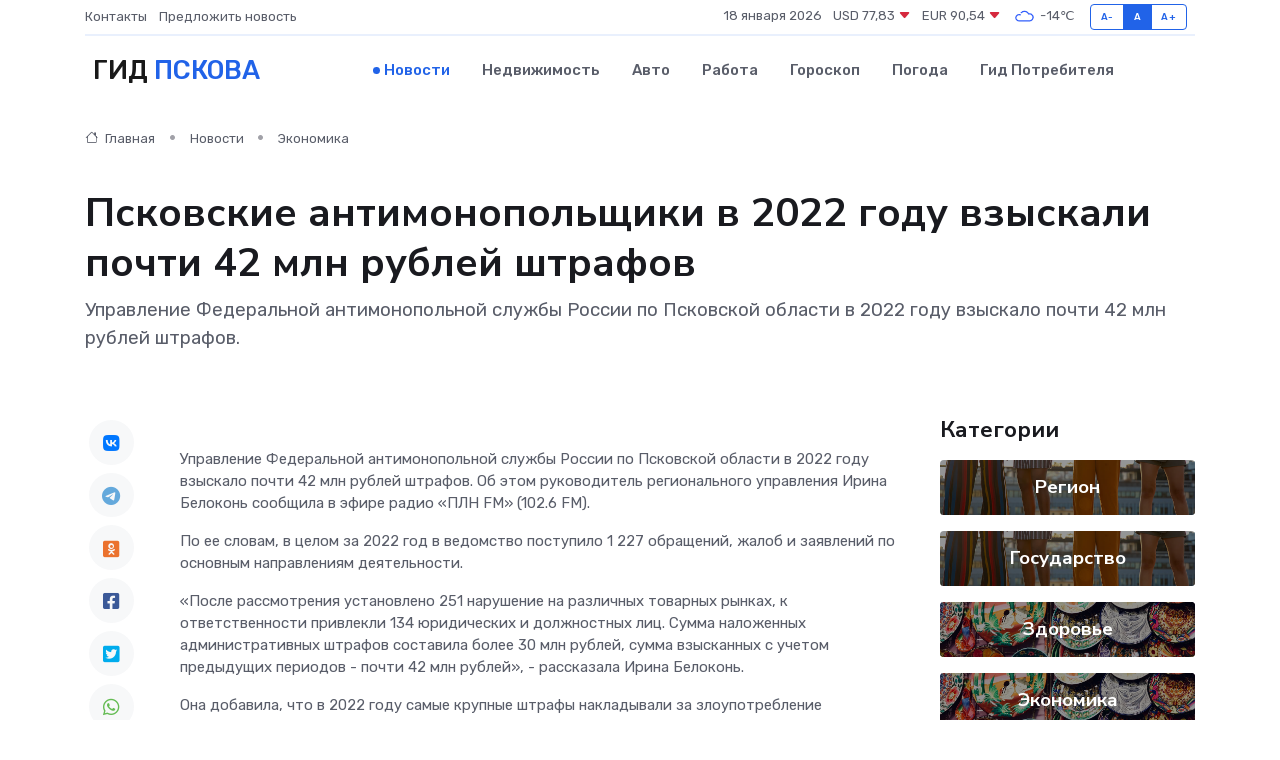

--- FILE ---
content_type: text/html; charset=UTF-8
request_url: https://pskov-gid.ru/news/ekonomika/pskovskie-antimonopolschiki-v-2022-godu-vzyskali-pochti-42-mln-rubley-shtrafov.htm
body_size: 9102
content:
<!DOCTYPE html>
<html lang="ru">
<head>
	<meta charset="utf-8">
	<meta name="csrf-token" content="v3WEi1mqALCHBqD0qKQVHzkODFNsgAYUtZtucLpn">
    <meta http-equiv="X-UA-Compatible" content="IE=edge">
    <meta name="viewport" content="width=device-width, initial-scale=1">
    <title>Псковские антимонопольщики в 2022 году взыскали почти 42 млн рублей штрафов - новости Пскова</title>
    <meta name="description" property="description" content="Управление Федеральной антимонопольной службы России по Псковской области в 2022 году взыскало почти 42 млн рублей штрафов.">
    
    <meta property="fb:pages" content="105958871990207" />
    <link rel="shortcut icon" type="image/x-icon" href="https://pskov-gid.ru/favicon.svg">
    <link rel="canonical" href="https://pskov-gid.ru/news/ekonomika/pskovskie-antimonopolschiki-v-2022-godu-vzyskali-pochti-42-mln-rubley-shtrafov.htm">
    <link rel="preconnect" href="https://fonts.gstatic.com">
    <link rel="dns-prefetch" href="https://fonts.googleapis.com">
    <link rel="dns-prefetch" href="https://pagead2.googlesyndication.com">
    <link rel="dns-prefetch" href="https://res.cloudinary.com">
    <link href="https://fonts.googleapis.com/css2?family=Nunito+Sans:wght@400;700&family=Rubik:wght@400;500;700&display=swap" rel="stylesheet">
    <link rel="stylesheet" type="text/css" href="https://pskov-gid.ru/assets/font-awesome/css/all.min.css">
    <link rel="stylesheet" type="text/css" href="https://pskov-gid.ru/assets/bootstrap-icons/bootstrap-icons.css">
    <link rel="stylesheet" type="text/css" href="https://pskov-gid.ru/assets/tiny-slider/tiny-slider.css">
    <link rel="stylesheet" type="text/css" href="https://pskov-gid.ru/assets/glightbox/css/glightbox.min.css">
    <link rel="stylesheet" type="text/css" href="https://pskov-gid.ru/assets/plyr/plyr.css">
    <link id="style-switch" rel="stylesheet" type="text/css" href="https://pskov-gid.ru/assets/css/style.css">
    <link rel="stylesheet" type="text/css" href="https://pskov-gid.ru/assets/css/style2.css">

    <meta name="twitter:card" content="summary">
    <meta name="twitter:site" content="@mysite">
    <meta name="twitter:title" content="Псковские антимонопольщики в 2022 году взыскали почти 42 млн рублей штрафов - новости Пскова">
    <meta name="twitter:description" content="Управление Федеральной антимонопольной службы России по Псковской области в 2022 году взыскало почти 42 млн рублей штрафов.">
    <meta name="twitter:creator" content="@mysite">
    <meta name="twitter:image:src" content="https://res.cloudinary.com/dkkoaqffj/image/upload/hyrl4eb3wqxgszqd1dms">
    <meta name="twitter:domain" content="pskov-gid.ru">
    <meta name="twitter:card" content="summary_large_image" /><meta name="twitter:image" content="https://res.cloudinary.com/dkkoaqffj/image/upload/hyrl4eb3wqxgszqd1dms">

    <meta property="og:url" content="http://pskov-gid.ru/news/ekonomika/pskovskie-antimonopolschiki-v-2022-godu-vzyskali-pochti-42-mln-rubley-shtrafov.htm">
    <meta property="og:title" content="Псковские антимонопольщики в 2022 году взыскали почти 42 млн рублей штрафов - новости Пскова">
    <meta property="og:description" content="Управление Федеральной антимонопольной службы России по Псковской области в 2022 году взыскало почти 42 млн рублей штрафов.">
    <meta property="og:type" content="website">
    <meta property="og:image" content="https://res.cloudinary.com/dkkoaqffj/image/upload/hyrl4eb3wqxgszqd1dms">
    <meta property="og:locale" content="ru_RU">
    <meta property="og:site_name" content="Гид Пскова">
    

    <link rel="image_src" href="https://res.cloudinary.com/dkkoaqffj/image/upload/hyrl4eb3wqxgszqd1dms" />

    <link rel="alternate" type="application/rss+xml" href="https://pskov-gid.ru/feed" title="Псков: гид, новости, афиша">
        <script async src="https://pagead2.googlesyndication.com/pagead/js/adsbygoogle.js"></script>
    <script>
        (adsbygoogle = window.adsbygoogle || []).push({
            google_ad_client: "ca-pub-0899253526956684",
            enable_page_level_ads: true
        });
    </script>
        
    
    
    
    <script>if (window.top !== window.self) window.top.location.replace(window.self.location.href);</script>
    <script>if(self != top) { top.location=document.location;}</script>

<!-- Google tag (gtag.js) -->
<script async src="https://www.googletagmanager.com/gtag/js?id=G-71VQP5FD0J"></script>
<script>
  window.dataLayer = window.dataLayer || [];
  function gtag(){dataLayer.push(arguments);}
  gtag('js', new Date());

  gtag('config', 'G-71VQP5FD0J');
</script>
</head>
<body>
<script type="text/javascript" > (function(m,e,t,r,i,k,a){m[i]=m[i]||function(){(m[i].a=m[i].a||[]).push(arguments)}; m[i].l=1*new Date();k=e.createElement(t),a=e.getElementsByTagName(t)[0],k.async=1,k.src=r,a.parentNode.insertBefore(k,a)}) (window, document, "script", "https://mc.yandex.ru/metrika/tag.js", "ym"); ym(54007903, "init", {}); ym(86840228, "init", { clickmap:true, trackLinks:true, accurateTrackBounce:true, webvisor:true });</script> <noscript><div><img src="https://mc.yandex.ru/watch/54007903" style="position:absolute; left:-9999px;" alt="" /><img src="https://mc.yandex.ru/watch/86840228" style="position:absolute; left:-9999px;" alt="" /></div></noscript>
<script type="text/javascript">
    new Image().src = "//counter.yadro.ru/hit?r"+escape(document.referrer)+((typeof(screen)=="undefined")?"":";s"+screen.width+"*"+screen.height+"*"+(screen.colorDepth?screen.colorDepth:screen.pixelDepth))+";u"+escape(document.URL)+";h"+escape(document.title.substring(0,150))+";"+Math.random();
</script>
<!-- Rating@Mail.ru counter -->
<script type="text/javascript">
var _tmr = window._tmr || (window._tmr = []);
_tmr.push({id: "3138453", type: "pageView", start: (new Date()).getTime()});
(function (d, w, id) {
  if (d.getElementById(id)) return;
  var ts = d.createElement("script"); ts.type = "text/javascript"; ts.async = true; ts.id = id;
  ts.src = "https://top-fwz1.mail.ru/js/code.js";
  var f = function () {var s = d.getElementsByTagName("script")[0]; s.parentNode.insertBefore(ts, s);};
  if (w.opera == "[object Opera]") { d.addEventListener("DOMContentLoaded", f, false); } else { f(); }
})(document, window, "topmailru-code");
</script><noscript><div>
<img src="https://top-fwz1.mail.ru/counter?id=3138453;js=na" style="border:0;position:absolute;left:-9999px;" alt="Top.Mail.Ru" />
</div></noscript>
<!-- //Rating@Mail.ru counter -->

<header class="navbar-light navbar-sticky header-static">
    <div class="navbar-top d-none d-lg-block small">
        <div class="container">
            <div class="d-md-flex justify-content-between align-items-center my-1">
                <!-- Top bar left -->
                <ul class="nav">
                    <li class="nav-item">
                        <a class="nav-link ps-0" href="https://pskov-gid.ru/contacts">Контакты</a>
                    </li>
                    <li class="nav-item">
                        <a class="nav-link ps-0" href="https://pskov-gid.ru/sendnews">Предложить новость</a>
                    </li>
                    
                </ul>
                <!-- Top bar right -->
                <div class="d-flex align-items-center">
                    
                    <ul class="list-inline mb-0 text-center text-sm-end me-3">
						<li class="list-inline-item">
							<span>18 января 2026</span>
						</li>
                        <li class="list-inline-item">
                            <a class="nav-link px-0" href="https://pskov-gid.ru/currency">
                                <span>USD 77,83 <i class="bi bi-caret-down-fill text-danger"></i></span>
                            </a>
						</li>
                        <li class="list-inline-item">
                            <a class="nav-link px-0" href="https://pskov-gid.ru/currency">
                                <span>EUR 90,54 <i class="bi bi-caret-down-fill text-danger"></i></span>
                            </a>
						</li>
						<li class="list-inline-item">
                            <a class="nav-link px-0" href="https://pskov-gid.ru/pogoda">
                                <svg xmlns="http://www.w3.org/2000/svg" width="25" height="25" viewBox="0 0 30 30"><path fill="#315EFB" fill-rule="evenodd" d="M25.036 13.066a4.948 4.948 0 0 1 0 5.868A4.99 4.99 0 0 1 20.99 21H8.507a4.49 4.49 0 0 1-3.64-1.86 4.458 4.458 0 0 1 0-5.281A4.491 4.491 0 0 1 8.506 12c.686 0 1.37.159 1.996.473a.5.5 0 0 1 .16.766l-.33.399a.502.502 0 0 1-.598.132 2.976 2.976 0 0 0-3.346.608 3.007 3.007 0 0 0 .334 4.532c.527.396 1.177.59 1.836.59H20.94a3.54 3.54 0 0 0 2.163-.711 3.497 3.497 0 0 0 1.358-3.206 3.45 3.45 0 0 0-.706-1.727A3.486 3.486 0 0 0 20.99 12.5c-.07 0-.138.016-.208.02-.328.02-.645.085-.947.192a.496.496 0 0 1-.63-.287 4.637 4.637 0 0 0-.445-.874 4.495 4.495 0 0 0-.584-.733A4.461 4.461 0 0 0 14.998 9.5a4.46 4.46 0 0 0-3.177 1.318 2.326 2.326 0 0 0-.135.147.5.5 0 0 1-.592.131 5.78 5.78 0 0 0-.453-.19.5.5 0 0 1-.21-.79A5.97 5.97 0 0 1 14.998 8a5.97 5.97 0 0 1 4.237 1.757c.398.399.704.85.966 1.319.262-.042.525-.076.79-.076a4.99 4.99 0 0 1 4.045 2.066zM0 0v30V0zm30 0v30V0z"></path></svg>
                                <span>-14&#8451;</span>
                            </a>
						</li>
					</ul>

                    <!-- Font size accessibility START -->
                    <div class="btn-group me-2" role="group" aria-label="font size changer">
                        <input type="radio" class="btn-check" name="fntradio" id="font-sm">
                        <label class="btn btn-xs btn-outline-primary mb-0" for="font-sm">A-</label>

                        <input type="radio" class="btn-check" name="fntradio" id="font-default" checked>
                        <label class="btn btn-xs btn-outline-primary mb-0" for="font-default">A</label>

                        <input type="radio" class="btn-check" name="fntradio" id="font-lg">
                        <label class="btn btn-xs btn-outline-primary mb-0" for="font-lg">A+</label>
                    </div>

                    
                </div>
            </div>
            <!-- Divider -->
            <div class="border-bottom border-2 border-primary opacity-1"></div>
        </div>
    </div>

    <!-- Logo Nav START -->
    <nav class="navbar navbar-expand-lg">
        <div class="container">
            <!-- Logo START -->
            <a class="navbar-brand" href="https://pskov-gid.ru" style="text-align: end;">
                
                			<span class="ms-2 fs-3 text-uppercase fw-normal">Гид <span style="color: #2163e8;">Пскова</span></span>
                            </a>
            <!-- Logo END -->

            <!-- Responsive navbar toggler -->
            <button class="navbar-toggler ms-auto" type="button" data-bs-toggle="collapse"
                data-bs-target="#navbarCollapse" aria-controls="navbarCollapse" aria-expanded="false"
                aria-label="Toggle navigation">
                <span class="text-body h6 d-none d-sm-inline-block">Menu</span>
                <span class="navbar-toggler-icon"></span>
            </button>

            <!-- Main navbar START -->
            <div class="collapse navbar-collapse" id="navbarCollapse">
                <ul class="navbar-nav navbar-nav-scroll mx-auto">
                                        <li class="nav-item"> <a class="nav-link active" href="https://pskov-gid.ru/news">Новости</a></li>
                                        <li class="nav-item"> <a class="nav-link" href="https://pskov-gid.ru/realty">Недвижимость</a></li>
                                        <li class="nav-item"> <a class="nav-link" href="https://pskov-gid.ru/auto">Авто</a></li>
                                        <li class="nav-item"> <a class="nav-link" href="https://pskov-gid.ru/job">Работа</a></li>
                                        <li class="nav-item"> <a class="nav-link" href="https://pskov-gid.ru/horoscope">Гороскоп</a></li>
                                        <li class="nav-item"> <a class="nav-link" href="https://pskov-gid.ru/pogoda">Погода</a></li>
                                        <li class="nav-item"> <a class="nav-link" href="https://pskov-gid.ru/poleznoe">Гид потребителя</a></li>
                                    </ul>
            </div>
            <!-- Main navbar END -->

            
        </div>
    </nav>
    <!-- Logo Nav END -->
</header>
    <main>
        <!-- =======================
                Main content START -->
        <section class="pt-3 pb-lg-5">
            <div class="container" data-sticky-container>
                <div class="row">
                    <!-- Main Post START -->
                    <div class="col-lg-9">
                        <!-- Categorie Detail START -->
                        <div class="mb-4">
							<nav aria-label="breadcrumb" itemscope itemtype="http://schema.org/BreadcrumbList">
								<ol class="breadcrumb breadcrumb-dots">
									<li class="breadcrumb-item" itemprop="itemListElement" itemscope itemtype="http://schema.org/ListItem">
										<meta itemprop="name" content="Гид Пскова">
										<meta itemprop="position" content="1">
										<meta itemprop="item" content="https://pskov-gid.ru">
										<a itemprop="url" href="https://pskov-gid.ru">
										<i class="bi bi-house me-1"></i> Главная
										</a>
									</li>
									<li class="breadcrumb-item" itemprop="itemListElement" itemscope itemtype="http://schema.org/ListItem">
										<meta itemprop="name" content="Новости">
										<meta itemprop="position" content="2">
										<meta itemprop="item" content="https://pskov-gid.ru/news">
										<a itemprop="url" href="https://pskov-gid.ru/news"> Новости</a>
									</li>
									<li class="breadcrumb-item" aria-current="page" itemprop="itemListElement" itemscope itemtype="http://schema.org/ListItem">
										<meta itemprop="name" content="Экономика">
										<meta itemprop="position" content="3">
										<meta itemprop="item" content="https://pskov-gid.ru/news/ekonomika">
										<a itemprop="url" href="https://pskov-gid.ru/news/ekonomika"> Экономика</a>
									</li>
									<li aria-current="page" itemprop="itemListElement" itemscope itemtype="http://schema.org/ListItem">
									<meta itemprop="name" content="Псковские антимонопольщики в 2022 году взыскали почти 42 млн рублей штрафов">
									<meta itemprop="position" content="4" />
									<meta itemprop="item" content="https://pskov-gid.ru/news/ekonomika/pskovskie-antimonopolschiki-v-2022-godu-vzyskali-pochti-42-mln-rubley-shtrafov.htm">
									</li>
								</ol>
							</nav>
						
                        </div>
                    </div>
                </div>
                <div class="row align-items-center">
                                                        <!-- Content -->
                    <div class="col-md-12 mt-4 mt-md-0">
                                            <h1 class="display-6">Псковские антимонопольщики в 2022 году взыскали почти 42 млн рублей штрафов</h1>
                        <p class="lead">Управление Федеральной антимонопольной службы России по Псковской области в 2022 году взыскало почти 42 млн рублей штрафов.</p>
                    </div>
				                                    </div>
            </div>
        </section>
        <!-- =======================
        Main START -->
        <section class="pt-0">
            <div class="container position-relative" data-sticky-container>
                <div class="row">
                    <!-- Left sidebar START -->
                    <div class="col-md-1">
                        <div class="text-start text-lg-center mb-5" data-sticky data-margin-top="80" data-sticky-for="767">
                            <style>
                                .fa-vk::before {
                                    color: #07f;
                                }
                                .fa-telegram::before {
                                    color: #64a9dc;
                                }
                                .fa-facebook-square::before {
                                    color: #3b5998;
                                }
                                .fa-odnoklassniki-square::before {
                                    color: #eb722e;
                                }
                                .fa-twitter-square::before {
                                    color: #00aced;
                                }
                                .fa-whatsapp::before {
                                    color: #65bc54;
                                }
                                .fa-viber::before {
                                    color: #7b519d;
                                }
                                .fa-moimir svg {
                                    background-color: #168de2;
                                    height: 18px;
                                    width: 18px;
                                    background-size: 18px 18px;
                                    border-radius: 4px;
                                    margin-bottom: 2px;
                                }
                            </style>
                            <ul class="nav text-white-force">
                                <li class="nav-item">
                                    <a class="nav-link icon-md rounded-circle m-1 p-0 fs-5 bg-light" href="https://vk.com/share.php?url=https://pskov-gid.ru/news/ekonomika/pskovskie-antimonopolschiki-v-2022-godu-vzyskali-pochti-42-mln-rubley-shtrafov.htm&title=Псковские антимонопольщики в 2022 году взыскали почти 42 млн рублей штрафов - новости Пскова&utm_source=share" rel="nofollow" target="_blank">
                                        <i class="fab fa-vk align-middle text-body"></i>
                                    </a>
                                </li>
                                <li class="nav-item">
                                    <a class="nav-link icon-md rounded-circle m-1 p-0 fs-5 bg-light" href="https://t.me/share/url?url=https://pskov-gid.ru/news/ekonomika/pskovskie-antimonopolschiki-v-2022-godu-vzyskali-pochti-42-mln-rubley-shtrafov.htm&text=Псковские антимонопольщики в 2022 году взыскали почти 42 млн рублей штрафов - новости Пскова&utm_source=share" rel="nofollow" target="_blank">
                                        <i class="fab fa-telegram align-middle text-body"></i>
                                    </a>
                                </li>
                                <li class="nav-item">
                                    <a class="nav-link icon-md rounded-circle m-1 p-0 fs-5 bg-light" href="https://connect.ok.ru/offer?url=https://pskov-gid.ru/news/ekonomika/pskovskie-antimonopolschiki-v-2022-godu-vzyskali-pochti-42-mln-rubley-shtrafov.htm&title=Псковские антимонопольщики в 2022 году взыскали почти 42 млн рублей штрафов - новости Пскова&utm_source=share" rel="nofollow" target="_blank">
                                        <i class="fab fa-odnoklassniki-square align-middle text-body"></i>
                                    </a>
                                </li>
                                <li class="nav-item">
                                    <a class="nav-link icon-md rounded-circle m-1 p-0 fs-5 bg-light" href="https://www.facebook.com/sharer.php?src=sp&u=https://pskov-gid.ru/news/ekonomika/pskovskie-antimonopolschiki-v-2022-godu-vzyskali-pochti-42-mln-rubley-shtrafov.htm&title=Псковские антимонопольщики в 2022 году взыскали почти 42 млн рублей штрафов - новости Пскова&utm_source=share" rel="nofollow" target="_blank">
                                        <i class="fab fa-facebook-square align-middle text-body"></i>
                                    </a>
                                </li>
                                <li class="nav-item">
                                    <a class="nav-link icon-md rounded-circle m-1 p-0 fs-5 bg-light" href="https://twitter.com/intent/tweet?text=Псковские антимонопольщики в 2022 году взыскали почти 42 млн рублей штрафов - новости Пскова&url=https://pskov-gid.ru/news/ekonomika/pskovskie-antimonopolschiki-v-2022-godu-vzyskali-pochti-42-mln-rubley-shtrafov.htm&utm_source=share" rel="nofollow" target="_blank">
                                        <i class="fab fa-twitter-square align-middle text-body"></i>
                                    </a>
                                </li>
                                <li class="nav-item">
                                    <a class="nav-link icon-md rounded-circle m-1 p-0 fs-5 bg-light" href="https://api.whatsapp.com/send?text=Псковские антимонопольщики в 2022 году взыскали почти 42 млн рублей штрафов - новости Пскова https://pskov-gid.ru/news/ekonomika/pskovskie-antimonopolschiki-v-2022-godu-vzyskali-pochti-42-mln-rubley-shtrafov.htm&utm_source=share" rel="nofollow" target="_blank">
                                        <i class="fab fa-whatsapp align-middle text-body"></i>
                                    </a>
                                </li>
                                <li class="nav-item">
                                    <a class="nav-link icon-md rounded-circle m-1 p-0 fs-5 bg-light" href="viber://forward?text=Псковские антимонопольщики в 2022 году взыскали почти 42 млн рублей штрафов - новости Пскова https://pskov-gid.ru/news/ekonomika/pskovskie-antimonopolschiki-v-2022-godu-vzyskali-pochti-42-mln-rubley-shtrafov.htm&utm_source=share" rel="nofollow" target="_blank">
                                        <i class="fab fa-viber align-middle text-body"></i>
                                    </a>
                                </li>
                                <li class="nav-item">
                                    <a class="nav-link icon-md rounded-circle m-1 p-0 fs-5 bg-light" href="https://connect.mail.ru/share?url=https://pskov-gid.ru/news/ekonomika/pskovskie-antimonopolschiki-v-2022-godu-vzyskali-pochti-42-mln-rubley-shtrafov.htm&title=Псковские антимонопольщики в 2022 году взыскали почти 42 млн рублей штрафов - новости Пскова&utm_source=share" rel="nofollow" target="_blank">
                                        <i class="fab fa-moimir align-middle text-body"><svg viewBox='0 0 24 24' xmlns='http://www.w3.org/2000/svg'><path d='M8.889 9.667a1.333 1.333 0 100-2.667 1.333 1.333 0 000 2.667zm6.222 0a1.333 1.333 0 100-2.667 1.333 1.333 0 000 2.667zm4.77 6.108l-1.802-3.028a.879.879 0 00-1.188-.307.843.843 0 00-.313 1.166l.214.36a6.71 6.71 0 01-4.795 1.996 6.711 6.711 0 01-4.792-1.992l.217-.364a.844.844 0 00-.313-1.166.878.878 0 00-1.189.307l-1.8 3.028a.844.844 0 00.312 1.166.88.88 0 001.189-.307l.683-1.147a8.466 8.466 0 005.694 2.18 8.463 8.463 0 005.698-2.184l.685 1.151a.873.873 0 001.189.307.844.844 0 00.312-1.166z' fill='#FFF' fill-rule='evenodd'/></svg></i>
                                    </a>
                                </li>
                                
                            </ul>
                        </div>
                    </div>
                    <!-- Left sidebar END -->

                    <!-- Main Content START -->
                    <div class="col-md-10 col-lg-8 mb-5">
                        <div class="mb-4">
                                                    </div>
                        <div itemscope itemtype="http://schema.org/NewsArticle">
                            <meta itemprop="headline" content="Псковские антимонопольщики в 2022 году взыскали почти 42 млн рублей штрафов">
                            <meta itemprop="identifier" content="https://pskov-gid.ru/9898">
                            <span itemprop="articleBody"><p> Управление Федеральной антимонопольной службы России по Псковской области в 2022 году взыскало почти 42 млн рублей штрафов. Об этом руководитель регионального управления Ирина Белоконь сообщила в эфире радио &laquo;ПЛН FM&raquo; (102.6 FM). </p>   <p> По ее словам, в целом за 2022 год в ведомство поступило 1 227 обращений, жалоб и заявлений по основным направлениям деятельности. </p> <p> &laquo;После рассмотрения установлено 251 нарушение на различных товарных рынках, к ответственности привлекли 134 юридических и должностных лиц. Сумма наложенных административных штрафов составила более 30 млн рублей, сумма взысканных с учетом предыдущих периодов - почти 42 млн рублей&raquo;, - рассказала Ирина Белоконь. </p> <p> Она добавила, что в 2022 году самые крупные штрафы накладывали за злоупотребление доминирующим положением и за заключение антиконкурентных соглашений. Так, за заключение одного антиконкурентного соглашения между организацией-монополистом и заказчиком был наложен административный штраф в размере более 13 млн рублей. </p>

Пресс-портрет

Белоконь Ирина Владимировна руководитель УФАС России по Псковской области</span>
                        </div>
                                                                        <div><a href="https://pln-pskov.ru/business/478939.html" target="_blank" rel="author">Источник</a></div>
                                                                        <div class="col-12 mt-3"><a href="https://pskov-gid.ru/sendnews">Предложить новость</a></div>
                        <div class="col-12 mt-5">
                            <h2 class="my-3">Последние новости</h2>
                            <div class="row gy-4">
                                <!-- Card item START -->
<div class="col-sm-6">
    <div class="card" itemscope="" itemtype="http://schema.org/BlogPosting">
        <!-- Card img -->
        <div class="position-relative">
                        <img class="card-img" src="https://res.cloudinary.com/dkkoaqffj/image/upload/c_fill,w_420,h_315,q_auto,g_face/dkdca7bnrmjkqs5j1l0y" alt="Стоимость ремонта частотных преобразователей в 2024 году: обзор рынка" itemprop="image">
                    </div>
        <div class="card-body px-0 pt-3" itemprop="name">
            <h4 class="card-title" itemprop="headline"><a href="https://pskov-gid.ru/news/ekonomika/stoimost-remonta-chastotnyh-preobrazovateley-v-2024-godu-obzor-rynka.htm"
                    class="btn-link text-reset fw-bold" itemprop="url">Стоимость ремонта частотных преобразователей в 2024 году: обзор рынка</a></h4>
            <p class="card-text" itemprop="articleBody">Разбираемся, сколько стоит восстановление ЧП и от чего зависит итоговая цена</p>
        </div>
        <meta itemprop="author" content="Редактор"/>
        <meta itemscope itemprop="mainEntityOfPage" itemType="https://schema.org/WebPage" itemid="https://pskov-gid.ru/news/ekonomika/stoimost-remonta-chastotnyh-preobrazovateley-v-2024-godu-obzor-rynka.htm"/>
        <meta itemprop="dateModified" content="2025-05-04"/>
        <meta itemprop="datePublished" content="2025-05-04"/>
    </div>
</div>
<!-- Card item END -->
<!-- Card item START -->
<div class="col-sm-6">
    <div class="card" itemscope="" itemtype="http://schema.org/BlogPosting">
        <!-- Card img -->
        <div class="position-relative">
                        <img class="card-img" src="https://pskov-gid.ru/images/noimg-420x315.png" alt="Косметолог рассказала об этапах вечернего ухода за кожей лица">
                    </div>
        <div class="card-body px-0 pt-3" itemprop="name">
            <h4 class="card-title" itemprop="headline"><a href="https://pskov-gid.ru/news/zdorove/kosmetolog-rasskazala-ob-etapah-vechernego-uhoda-za-kozhey-lica.htm"
                    class="btn-link text-reset fw-bold" itemprop="url">Косметолог рассказала об этапах вечернего ухода за кожей лица</a></h4>
            <p class="card-text" itemprop="articleBody">Уходовые процедуры за кожей лица и шеи следует проводить за два часа до сна.</p>
        </div>
        <meta itemprop="author" content="Редактор"/>
        <meta itemscope itemprop="mainEntityOfPage" itemType="https://schema.org/WebPage" itemid="https://pskov-gid.ru/news/zdorove/kosmetolog-rasskazala-ob-etapah-vechernego-uhoda-za-kozhey-lica.htm"/>
        <meta itemprop="dateModified" content="2025-04-06"/>
        <meta itemprop="datePublished" content="2025-04-06"/>
    </div>
</div>
<!-- Card item END -->
<!-- Card item START -->
<div class="col-sm-6">
    <div class="card" itemscope="" itemtype="http://schema.org/BlogPosting">
        <!-- Card img -->
        <div class="position-relative">
                        <img class="card-img" src="https://res.cloudinary.com/dkkoaqffj/image/upload/c_fill,w_420,h_315,q_auto,g_face/ncpqcpttdvfjtjwsz8ho" alt="Псковский облздрав подписал соглашение о сотрудничестве с московской АНО «Выбор родителей»" itemprop="image">
                    </div>
        <div class="card-body px-0 pt-3" itemprop="name">
            <h4 class="card-title" itemprop="headline"><a href="https://pskov-gid.ru/news/zdorove/pskovskiy-oblzdrav-podpisal-soglashenie-o-sotrudnichestve-s-moskovskoy-ano-vybor-roditeley.htm"
                    class="btn-link text-reset fw-bold" itemprop="url">Псковский облздрав подписал соглашение о сотрудничестве с московской АНО «Выбор родителей»</a></h4>
            <p class="card-text" itemprop="articleBody">Соглашение о сотрудничестве в вопросах популяризации грудного вскармливания и психологической поддержки рожениц&amp;nbsp;с АНО «Выбор родителей» подписал комитет по здравоохранению Псковской области 4 апреля,</p>
        </div>
        <meta itemprop="author" content="Редактор"/>
        <meta itemscope itemprop="mainEntityOfPage" itemType="https://schema.org/WebPage" itemid="https://pskov-gid.ru/news/zdorove/pskovskiy-oblzdrav-podpisal-soglashenie-o-sotrudnichestve-s-moskovskoy-ano-vybor-roditeley.htm"/>
        <meta itemprop="dateModified" content="2025-04-06"/>
        <meta itemprop="datePublished" content="2025-04-06"/>
    </div>
</div>
<!-- Card item END -->
<!-- Card item START -->
<div class="col-sm-6">
    <div class="card" itemscope="" itemtype="http://schema.org/BlogPosting">
        <!-- Card img -->
        <div class="position-relative">
            <img class="card-img" src="https://res.cloudinary.com/dchlllsu2/image/upload/c_fill,w_420,h_315,q_auto,g_face/gum5gveb8e4ybmvanybm" alt="Коррекция фиброза и возрастных изменений: когда показан эндотканевой лифтинг" itemprop="image">
        </div>
        <div class="card-body px-0 pt-3" itemprop="name">
            <h4 class="card-title" itemprop="headline"><a href="https://krasnodar-gid.ru/news/ekonomika/korrekciya-fibroza-i-vozrastnyh-izmeneniy-kogda-pokazan-endotkanevoy-lifting.htm" class="btn-link text-reset fw-bold" itemprop="url">Коррекция фиброза и возрастных изменений: когда показан эндотканевой лифтинг</a></h4>
            <p class="card-text" itemprop="articleBody">Как современная технология помогает вернуть коже упругость, убрать отёки и улучшить рельеф без хирургии</p>
        </div>
        <meta itemprop="author" content="Редактор"/>
        <meta itemscope itemprop="mainEntityOfPage" itemType="https://schema.org/WebPage" itemid="https://krasnodar-gid.ru/news/ekonomika/korrekciya-fibroza-i-vozrastnyh-izmeneniy-kogda-pokazan-endotkanevoy-lifting.htm"/>
        <meta itemprop="dateModified" content="2026-01-18"/>
        <meta itemprop="datePublished" content="2026-01-18"/>
    </div>
</div>
<!-- Card item END -->
                            </div>
                        </div>
						<div class="col-12 bg-primary bg-opacity-10 p-2 mt-3 rounded">
							Здесь вы можете узнать о лучших предложениях и выгодных условиях, чтобы <a href="https://ussurijsk-gid.ru/realty">купить квартиру в Уссурийске</a>
						</div>
                        <!-- Comments START -->
                        <div class="mt-5">
                            <h3>Комментарии (0)</h3>
                        </div>
                        <!-- Comments END -->
                        <!-- Reply START -->
                        <div>
                            <h3>Добавить комментарий</h3>
                            <small>Ваш email не публикуется. Обязательные поля отмечены *</small>
                            <form class="row g-3 mt-2">
                                <div class="col-md-6">
                                    <label class="form-label">Имя *</label>
                                    <input type="text" class="form-control" aria-label="First name">
                                </div>
                                <div class="col-md-6">
                                    <label class="form-label">Email *</label>
                                    <input type="email" class="form-control">
                                </div>
                                <div class="col-12">
                                    <label class="form-label">Текст комментария *</label>
                                    <textarea class="form-control" rows="3"></textarea>
                                </div>
                                <div class="col-12">
                                    <button type="submit" class="btn btn-primary">Оставить комментарий</button>
                                </div>
                            </form>
                        </div>
                        <!-- Reply END -->
                    </div>
                    <!-- Main Content END -->
                    <!-- Right sidebar START -->
                    <div class="col-lg-3 d-none d-lg-block">
                        <div data-sticky data-margin-top="80" data-sticky-for="991">
                            <!-- Categories -->
                            <div>
                                <h4 class="mb-3">Категории</h4>
                                                                    <!-- Category item -->
                                    <div class="text-center mb-3 card-bg-scale position-relative overflow-hidden rounded"
                                        style="background-image:url(https://pskov-gid.ru/assets/images/blog/4by3/07.jpg); background-position: center left; background-size: cover;">
                                        <div class="bg-dark-overlay-4 p-3">
                                            <a href="https://pskov-gid.ru/news/region"
                                                class="stretched-link btn-link fw-bold text-white h5">Регион</a>
                                        </div>
                                    </div>
                                                                    <!-- Category item -->
                                    <div class="text-center mb-3 card-bg-scale position-relative overflow-hidden rounded"
                                        style="background-image:url(https://pskov-gid.ru/assets/images/blog/4by3/07.jpg); background-position: center left; background-size: cover;">
                                        <div class="bg-dark-overlay-4 p-3">
                                            <a href="https://pskov-gid.ru/news/gosudarstvo"
                                                class="stretched-link btn-link fw-bold text-white h5">Государство</a>
                                        </div>
                                    </div>
                                                                    <!-- Category item -->
                                    <div class="text-center mb-3 card-bg-scale position-relative overflow-hidden rounded"
                                        style="background-image:url(https://pskov-gid.ru/assets/images/blog/4by3/04.jpg); background-position: center left; background-size: cover;">
                                        <div class="bg-dark-overlay-4 p-3">
                                            <a href="https://pskov-gid.ru/news/zdorove"
                                                class="stretched-link btn-link fw-bold text-white h5">Здоровье</a>
                                        </div>
                                    </div>
                                                                    <!-- Category item -->
                                    <div class="text-center mb-3 card-bg-scale position-relative overflow-hidden rounded"
                                        style="background-image:url(https://pskov-gid.ru/assets/images/blog/4by3/04.jpg); background-position: center left; background-size: cover;">
                                        <div class="bg-dark-overlay-4 p-3">
                                            <a href="https://pskov-gid.ru/news/ekonomika"
                                                class="stretched-link btn-link fw-bold text-white h5">Экономика</a>
                                        </div>
                                    </div>
                                                                    <!-- Category item -->
                                    <div class="text-center mb-3 card-bg-scale position-relative overflow-hidden rounded"
                                        style="background-image:url(https://pskov-gid.ru/assets/images/blog/4by3/07.jpg); background-position: center left; background-size: cover;">
                                        <div class="bg-dark-overlay-4 p-3">
                                            <a href="https://pskov-gid.ru/news/politika"
                                                class="stretched-link btn-link fw-bold text-white h5">Политика</a>
                                        </div>
                                    </div>
                                                                    <!-- Category item -->
                                    <div class="text-center mb-3 card-bg-scale position-relative overflow-hidden rounded"
                                        style="background-image:url(https://pskov-gid.ru/assets/images/blog/4by3/01.jpg); background-position: center left; background-size: cover;">
                                        <div class="bg-dark-overlay-4 p-3">
                                            <a href="https://pskov-gid.ru/news/nauka-i-obrazovanie"
                                                class="stretched-link btn-link fw-bold text-white h5">Наука и Образование</a>
                                        </div>
                                    </div>
                                                                    <!-- Category item -->
                                    <div class="text-center mb-3 card-bg-scale position-relative overflow-hidden rounded"
                                        style="background-image:url(https://pskov-gid.ru/assets/images/blog/4by3/03.jpg); background-position: center left; background-size: cover;">
                                        <div class="bg-dark-overlay-4 p-3">
                                            <a href="https://pskov-gid.ru/news/proisshestviya"
                                                class="stretched-link btn-link fw-bold text-white h5">Происшествия</a>
                                        </div>
                                    </div>
                                                                    <!-- Category item -->
                                    <div class="text-center mb-3 card-bg-scale position-relative overflow-hidden rounded"
                                        style="background-image:url(https://pskov-gid.ru/assets/images/blog/4by3/01.jpg); background-position: center left; background-size: cover;">
                                        <div class="bg-dark-overlay-4 p-3">
                                            <a href="https://pskov-gid.ru/news/religiya"
                                                class="stretched-link btn-link fw-bold text-white h5">Религия</a>
                                        </div>
                                    </div>
                                                                    <!-- Category item -->
                                    <div class="text-center mb-3 card-bg-scale position-relative overflow-hidden rounded"
                                        style="background-image:url(https://pskov-gid.ru/assets/images/blog/4by3/01.jpg); background-position: center left; background-size: cover;">
                                        <div class="bg-dark-overlay-4 p-3">
                                            <a href="https://pskov-gid.ru/news/kultura"
                                                class="stretched-link btn-link fw-bold text-white h5">Культура</a>
                                        </div>
                                    </div>
                                                                    <!-- Category item -->
                                    <div class="text-center mb-3 card-bg-scale position-relative overflow-hidden rounded"
                                        style="background-image:url(https://pskov-gid.ru/assets/images/blog/4by3/06.jpg); background-position: center left; background-size: cover;">
                                        <div class="bg-dark-overlay-4 p-3">
                                            <a href="https://pskov-gid.ru/news/sport"
                                                class="stretched-link btn-link fw-bold text-white h5">Спорт</a>
                                        </div>
                                    </div>
                                                                    <!-- Category item -->
                                    <div class="text-center mb-3 card-bg-scale position-relative overflow-hidden rounded"
                                        style="background-image:url(https://pskov-gid.ru/assets/images/blog/4by3/04.jpg); background-position: center left; background-size: cover;">
                                        <div class="bg-dark-overlay-4 p-3">
                                            <a href="https://pskov-gid.ru/news/obschestvo"
                                                class="stretched-link btn-link fw-bold text-white h5">Общество</a>
                                        </div>
                                    </div>
                                                            </div>
                        </div>
                    </div>
                    <!-- Right sidebar END -->
                </div>
        </section>
    </main>
<footer class="bg-dark pt-5">
    
    <!-- Footer copyright START -->
    <div class="bg-dark-overlay-3 mt-5">
        <div class="container">
            <div class="row align-items-center justify-content-md-between py-4">
                <div class="col-md-6">
                    <!-- Copyright -->
                    <div class="text-center text-md-start text-primary-hover text-muted">
                        &#169;2026 Псков. Все права защищены.
                    </div>
                </div>
                
            </div>
        </div>
    </div>
    <!-- Footer copyright END -->
    <script type="application/ld+json">
        {"@context":"https:\/\/schema.org","@type":"Organization","name":"\u041f\u0441\u043a\u043e\u0432 - \u0433\u0438\u0434, \u043d\u043e\u0432\u043e\u0441\u0442\u0438, \u0430\u0444\u0438\u0448\u0430","url":"https:\/\/pskov-gid.ru","sameAs":["https:\/\/vk.com\/public207955990","https:\/\/t.me\/pskov_gid"]}
    </script>
</footer>
<!-- Back to top -->
<div class="back-top"><i class="bi bi-arrow-up-short"></i></div>
<script src="https://pskov-gid.ru/assets/bootstrap/js/bootstrap.bundle.min.js"></script>
<script src="https://pskov-gid.ru/assets/tiny-slider/tiny-slider.js"></script>
<script src="https://pskov-gid.ru/assets/sticky-js/sticky.min.js"></script>
<script src="https://pskov-gid.ru/assets/glightbox/js/glightbox.min.js"></script>
<script src="https://pskov-gid.ru/assets/plyr/plyr.js"></script>
<script src="https://pskov-gid.ru/assets/js/functions.js"></script>
<script src="https://yastatic.net/share2/share.js" async></script>
<script defer src="https://static.cloudflareinsights.com/beacon.min.js/vcd15cbe7772f49c399c6a5babf22c1241717689176015" integrity="sha512-ZpsOmlRQV6y907TI0dKBHq9Md29nnaEIPlkf84rnaERnq6zvWvPUqr2ft8M1aS28oN72PdrCzSjY4U6VaAw1EQ==" data-cf-beacon='{"version":"2024.11.0","token":"f6464a0d16ea44f6b0e0b128492cf0ca","r":1,"server_timing":{"name":{"cfCacheStatus":true,"cfEdge":true,"cfExtPri":true,"cfL4":true,"cfOrigin":true,"cfSpeedBrain":true},"location_startswith":null}}' crossorigin="anonymous"></script>
</body>
</html>


--- FILE ---
content_type: text/html; charset=utf-8
request_url: https://www.google.com/recaptcha/api2/aframe
body_size: 269
content:
<!DOCTYPE HTML><html><head><meta http-equiv="content-type" content="text/html; charset=UTF-8"></head><body><script nonce="ARl2z6KUfrqPZBRAciQzHg">/** Anti-fraud and anti-abuse applications only. See google.com/recaptcha */ try{var clients={'sodar':'https://pagead2.googlesyndication.com/pagead/sodar?'};window.addEventListener("message",function(a){try{if(a.source===window.parent){var b=JSON.parse(a.data);var c=clients[b['id']];if(c){var d=document.createElement('img');d.src=c+b['params']+'&rc='+(localStorage.getItem("rc::a")?sessionStorage.getItem("rc::b"):"");window.document.body.appendChild(d);sessionStorage.setItem("rc::e",parseInt(sessionStorage.getItem("rc::e")||0)+1);localStorage.setItem("rc::h",'1768695533157');}}}catch(b){}});window.parent.postMessage("_grecaptcha_ready", "*");}catch(b){}</script></body></html>